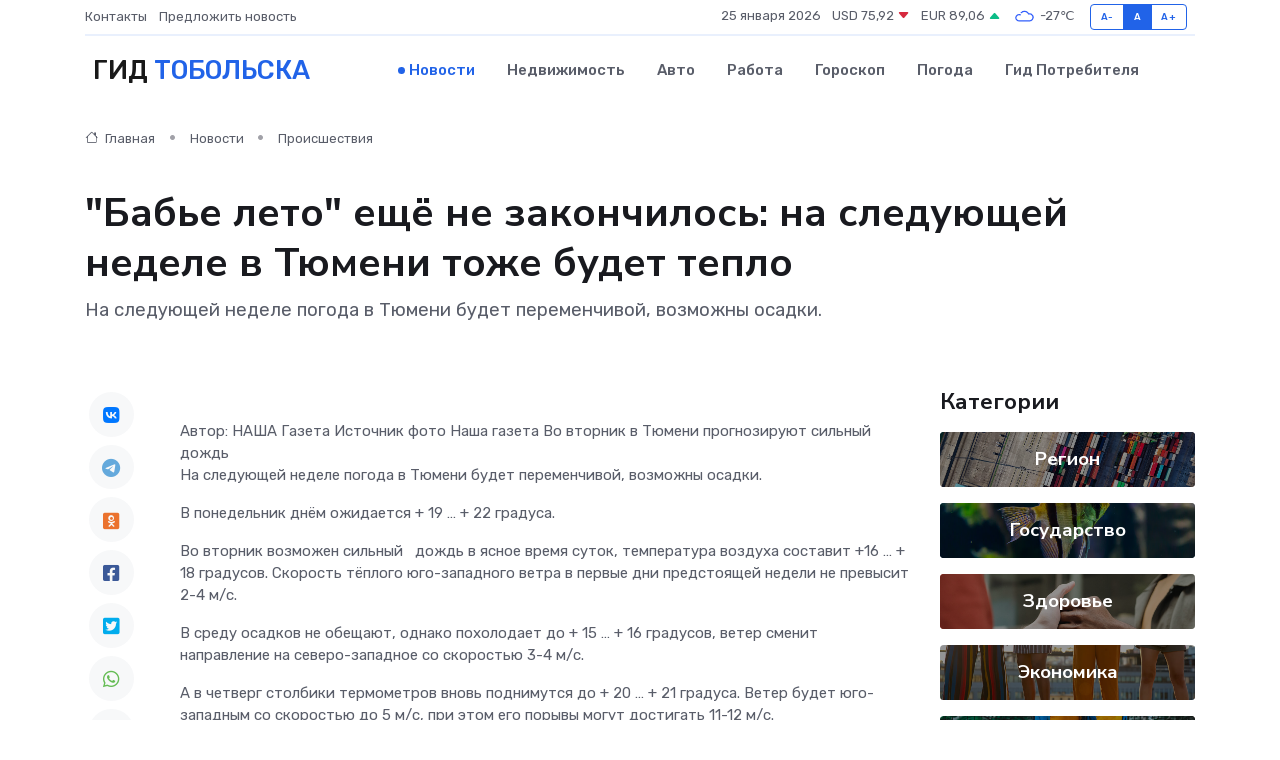

--- FILE ---
content_type: text/html; charset=UTF-8
request_url: https://protobolsk.ru/news/proisshestviya/quot-babe-leto-quot-esche-ne-zakonchilos-na-sleduyuschey-nedele-v-tyumeni-tozhe-budet-teplo.htm
body_size: 9076
content:
<!DOCTYPE html>
<html lang="ru">
<head>
	<meta charset="utf-8">
	<meta name="csrf-token" content="EanJZ0ENezqOF5UzLzVA6eJN8BeksFDD1tgh4nOK">
    <meta http-equiv="X-UA-Compatible" content="IE=edge">
    <meta name="viewport" content="width=device-width, initial-scale=1">
    <title>&quot;Бабье лето&quot; ещё не закончилось: на следующей неделе в Тюмени тоже будет тепло - новости Тобольска</title>
    <meta name="description" property="description" content="На следующей неделе погода в Тюмени будет переменчивой, возможны осадки.">
    
    <meta property="fb:pages" content="105958871990207" />
    <link rel="shortcut icon" type="image/x-icon" href="https://protobolsk.ru/favicon.svg">
    <link rel="canonical" href="https://protobolsk.ru/news/proisshestviya/quot-babe-leto-quot-esche-ne-zakonchilos-na-sleduyuschey-nedele-v-tyumeni-tozhe-budet-teplo.htm">
    <link rel="preconnect" href="https://fonts.gstatic.com">
    <link rel="dns-prefetch" href="https://fonts.googleapis.com">
    <link rel="dns-prefetch" href="https://pagead2.googlesyndication.com">
    <link rel="dns-prefetch" href="https://res.cloudinary.com">
    <link href="https://fonts.googleapis.com/css2?family=Nunito+Sans:wght@400;700&family=Rubik:wght@400;500;700&display=swap" rel="stylesheet">
    <link rel="stylesheet" type="text/css" href="https://protobolsk.ru/assets/font-awesome/css/all.min.css">
    <link rel="stylesheet" type="text/css" href="https://protobolsk.ru/assets/bootstrap-icons/bootstrap-icons.css">
    <link rel="stylesheet" type="text/css" href="https://protobolsk.ru/assets/tiny-slider/tiny-slider.css">
    <link rel="stylesheet" type="text/css" href="https://protobolsk.ru/assets/glightbox/css/glightbox.min.css">
    <link rel="stylesheet" type="text/css" href="https://protobolsk.ru/assets/plyr/plyr.css">
    <link id="style-switch" rel="stylesheet" type="text/css" href="https://protobolsk.ru/assets/css/style.css">
    <link rel="stylesheet" type="text/css" href="https://protobolsk.ru/assets/css/style2.css">

    <meta name="twitter:card" content="summary">
    <meta name="twitter:site" content="@mysite">
    <meta name="twitter:title" content="&quot;Бабье лето&quot; ещё не закончилось: на следующей неделе в Тюмени тоже будет тепло - новости Тобольска">
    <meta name="twitter:description" content="На следующей неделе погода в Тюмени будет переменчивой, возможны осадки.">
    <meta name="twitter:creator" content="@mysite">
    <meta name="twitter:image:src" content="https://protobolsk.ru/images/logo.gif">
    <meta name="twitter:domain" content="protobolsk.ru">
    <meta name="twitter:card" content="summary_large_image" /><meta name="twitter:image" content="https://protobolsk.ru/images/logo.gif">

    <meta property="og:url" content="http://protobolsk.ru/news/proisshestviya/quot-babe-leto-quot-esche-ne-zakonchilos-na-sleduyuschey-nedele-v-tyumeni-tozhe-budet-teplo.htm">
    <meta property="og:title" content="&quot;Бабье лето&quot; ещё не закончилось: на следующей неделе в Тюмени тоже будет тепло - новости Тобольска">
    <meta property="og:description" content="На следующей неделе погода в Тюмени будет переменчивой, возможны осадки.">
    <meta property="og:type" content="website">
    <meta property="og:image" content="https://protobolsk.ru/images/logo.gif">
    <meta property="og:locale" content="ru_RU">
    <meta property="og:site_name" content="Гид Тобольска">
    

    <link rel="image_src" href="https://protobolsk.ru/images/logo.gif" />

    <link rel="alternate" type="application/rss+xml" href="https://protobolsk.ru/feed" title="Тобольск: гид, новости, афиша">
        <script async src="https://pagead2.googlesyndication.com/pagead/js/adsbygoogle.js"></script>
    <script>
        (adsbygoogle = window.adsbygoogle || []).push({
            google_ad_client: "ca-pub-0899253526956684",
            enable_page_level_ads: true
        });
    </script>
        
    
    
    
    <script>if (window.top !== window.self) window.top.location.replace(window.self.location.href);</script>
    <script>if(self != top) { top.location=document.location;}</script>

<!-- Google tag (gtag.js) -->
<script async src="https://www.googletagmanager.com/gtag/js?id=G-71VQP5FD0J"></script>
<script>
  window.dataLayer = window.dataLayer || [];
  function gtag(){dataLayer.push(arguments);}
  gtag('js', new Date());

  gtag('config', 'G-71VQP5FD0J');
</script>
</head>
<body>
<script type="text/javascript" > (function(m,e,t,r,i,k,a){m[i]=m[i]||function(){(m[i].a=m[i].a||[]).push(arguments)}; m[i].l=1*new Date();k=e.createElement(t),a=e.getElementsByTagName(t)[0],k.async=1,k.src=r,a.parentNode.insertBefore(k,a)}) (window, document, "script", "https://mc.yandex.ru/metrika/tag.js", "ym"); ym(54007897, "init", {}); ym(86840228, "init", { clickmap:true, trackLinks:true, accurateTrackBounce:true, webvisor:true });</script> <noscript><div><img src="https://mc.yandex.ru/watch/54007897" style="position:absolute; left:-9999px;" alt="" /><img src="https://mc.yandex.ru/watch/86840228" style="position:absolute; left:-9999px;" alt="" /></div></noscript>
<script type="text/javascript">
    new Image().src = "//counter.yadro.ru/hit?r"+escape(document.referrer)+((typeof(screen)=="undefined")?"":";s"+screen.width+"*"+screen.height+"*"+(screen.colorDepth?screen.colorDepth:screen.pixelDepth))+";u"+escape(document.URL)+";h"+escape(document.title.substring(0,150))+";"+Math.random();
</script>
<!-- Rating@Mail.ru counter -->
<script type="text/javascript">
var _tmr = window._tmr || (window._tmr = []);
_tmr.push({id: "3138453", type: "pageView", start: (new Date()).getTime()});
(function (d, w, id) {
  if (d.getElementById(id)) return;
  var ts = d.createElement("script"); ts.type = "text/javascript"; ts.async = true; ts.id = id;
  ts.src = "https://top-fwz1.mail.ru/js/code.js";
  var f = function () {var s = d.getElementsByTagName("script")[0]; s.parentNode.insertBefore(ts, s);};
  if (w.opera == "[object Opera]") { d.addEventListener("DOMContentLoaded", f, false); } else { f(); }
})(document, window, "topmailru-code");
</script><noscript><div>
<img src="https://top-fwz1.mail.ru/counter?id=3138453;js=na" style="border:0;position:absolute;left:-9999px;" alt="Top.Mail.Ru" />
</div></noscript>
<!-- //Rating@Mail.ru counter -->

<header class="navbar-light navbar-sticky header-static">
    <div class="navbar-top d-none d-lg-block small">
        <div class="container">
            <div class="d-md-flex justify-content-between align-items-center my-1">
                <!-- Top bar left -->
                <ul class="nav">
                    <li class="nav-item">
                        <a class="nav-link ps-0" href="https://protobolsk.ru/contacts">Контакты</a>
                    </li>
                    <li class="nav-item">
                        <a class="nav-link ps-0" href="https://protobolsk.ru/sendnews">Предложить новость</a>
                    </li>
                    
                </ul>
                <!-- Top bar right -->
                <div class="d-flex align-items-center">
                    
                    <ul class="list-inline mb-0 text-center text-sm-end me-3">
						<li class="list-inline-item">
							<span>25 января 2026</span>
						</li>
                        <li class="list-inline-item">
                            <a class="nav-link px-0" href="https://protobolsk.ru/currency">
                                <span>USD 75,92 <i class="bi bi-caret-down-fill text-danger"></i></span>
                            </a>
						</li>
                        <li class="list-inline-item">
                            <a class="nav-link px-0" href="https://protobolsk.ru/currency">
                                <span>EUR 89,06 <i class="bi bi-caret-up-fill text-success"></i></span>
                            </a>
						</li>
						<li class="list-inline-item">
                            <a class="nav-link px-0" href="https://protobolsk.ru/pogoda">
                                <svg xmlns="http://www.w3.org/2000/svg" width="25" height="25" viewBox="0 0 30 30"><path fill="#315EFB" fill-rule="evenodd" d="M25.036 13.066a4.948 4.948 0 0 1 0 5.868A4.99 4.99 0 0 1 20.99 21H8.507a4.49 4.49 0 0 1-3.64-1.86 4.458 4.458 0 0 1 0-5.281A4.491 4.491 0 0 1 8.506 12c.686 0 1.37.159 1.996.473a.5.5 0 0 1 .16.766l-.33.399a.502.502 0 0 1-.598.132 2.976 2.976 0 0 0-3.346.608 3.007 3.007 0 0 0 .334 4.532c.527.396 1.177.59 1.836.59H20.94a3.54 3.54 0 0 0 2.163-.711 3.497 3.497 0 0 0 1.358-3.206 3.45 3.45 0 0 0-.706-1.727A3.486 3.486 0 0 0 20.99 12.5c-.07 0-.138.016-.208.02-.328.02-.645.085-.947.192a.496.496 0 0 1-.63-.287 4.637 4.637 0 0 0-.445-.874 4.495 4.495 0 0 0-.584-.733A4.461 4.461 0 0 0 14.998 9.5a4.46 4.46 0 0 0-3.177 1.318 2.326 2.326 0 0 0-.135.147.5.5 0 0 1-.592.131 5.78 5.78 0 0 0-.453-.19.5.5 0 0 1-.21-.79A5.97 5.97 0 0 1 14.998 8a5.97 5.97 0 0 1 4.237 1.757c.398.399.704.85.966 1.319.262-.042.525-.076.79-.076a4.99 4.99 0 0 1 4.045 2.066zM0 0v30V0zm30 0v30V0z"></path></svg>
                                <span>-27&#8451;</span>
                            </a>
						</li>
					</ul>

                    <!-- Font size accessibility START -->
                    <div class="btn-group me-2" role="group" aria-label="font size changer">
                        <input type="radio" class="btn-check" name="fntradio" id="font-sm">
                        <label class="btn btn-xs btn-outline-primary mb-0" for="font-sm">A-</label>

                        <input type="radio" class="btn-check" name="fntradio" id="font-default" checked>
                        <label class="btn btn-xs btn-outline-primary mb-0" for="font-default">A</label>

                        <input type="radio" class="btn-check" name="fntradio" id="font-lg">
                        <label class="btn btn-xs btn-outline-primary mb-0" for="font-lg">A+</label>
                    </div>

                    
                </div>
            </div>
            <!-- Divider -->
            <div class="border-bottom border-2 border-primary opacity-1"></div>
        </div>
    </div>

    <!-- Logo Nav START -->
    <nav class="navbar navbar-expand-lg">
        <div class="container">
            <!-- Logo START -->
            <a class="navbar-brand" href="https://protobolsk.ru" style="text-align: end;">
                
                			<span class="ms-2 fs-3 text-uppercase fw-normal">Гид <span style="color: #2163e8;">Тобольска</span></span>
                            </a>
            <!-- Logo END -->

            <!-- Responsive navbar toggler -->
            <button class="navbar-toggler ms-auto" type="button" data-bs-toggle="collapse"
                data-bs-target="#navbarCollapse" aria-controls="navbarCollapse" aria-expanded="false"
                aria-label="Toggle navigation">
                <span class="text-body h6 d-none d-sm-inline-block">Menu</span>
                <span class="navbar-toggler-icon"></span>
            </button>

            <!-- Main navbar START -->
            <div class="collapse navbar-collapse" id="navbarCollapse">
                <ul class="navbar-nav navbar-nav-scroll mx-auto">
                                        <li class="nav-item"> <a class="nav-link active" href="https://protobolsk.ru/news">Новости</a></li>
                                        <li class="nav-item"> <a class="nav-link" href="https://protobolsk.ru/realty">Недвижимость</a></li>
                                        <li class="nav-item"> <a class="nav-link" href="https://protobolsk.ru/auto">Авто</a></li>
                                        <li class="nav-item"> <a class="nav-link" href="https://protobolsk.ru/job">Работа</a></li>
                                        <li class="nav-item"> <a class="nav-link" href="https://protobolsk.ru/horoscope">Гороскоп</a></li>
                                        <li class="nav-item"> <a class="nav-link" href="https://protobolsk.ru/pogoda">Погода</a></li>
                                        <li class="nav-item"> <a class="nav-link" href="https://protobolsk.ru/poleznoe">Гид потребителя</a></li>
                                    </ul>
            </div>
            <!-- Main navbar END -->

            
        </div>
    </nav>
    <!-- Logo Nav END -->
</header>
    <main>
        <!-- =======================
                Main content START -->
        <section class="pt-3 pb-lg-5">
            <div class="container" data-sticky-container>
                <div class="row">
                    <!-- Main Post START -->
                    <div class="col-lg-9">
                        <!-- Categorie Detail START -->
                        <div class="mb-4">
							<nav aria-label="breadcrumb" itemscope itemtype="http://schema.org/BreadcrumbList">
								<ol class="breadcrumb breadcrumb-dots">
									<li class="breadcrumb-item" itemprop="itemListElement" itemscope itemtype="http://schema.org/ListItem">
										<meta itemprop="name" content="Гид Тобольска">
										<meta itemprop="position" content="1">
										<meta itemprop="item" content="https://protobolsk.ru">
										<a itemprop="url" href="https://protobolsk.ru">
										<i class="bi bi-house me-1"></i> Главная
										</a>
									</li>
									<li class="breadcrumb-item" itemprop="itemListElement" itemscope itemtype="http://schema.org/ListItem">
										<meta itemprop="name" content="Новости">
										<meta itemprop="position" content="2">
										<meta itemprop="item" content="https://protobolsk.ru/news">
										<a itemprop="url" href="https://protobolsk.ru/news"> Новости</a>
									</li>
									<li class="breadcrumb-item" aria-current="page" itemprop="itemListElement" itemscope itemtype="http://schema.org/ListItem">
										<meta itemprop="name" content="Происшествия">
										<meta itemprop="position" content="3">
										<meta itemprop="item" content="https://protobolsk.ru/news/proisshestviya">
										<a itemprop="url" href="https://protobolsk.ru/news/proisshestviya"> Происшествия</a>
									</li>
									<li aria-current="page" itemprop="itemListElement" itemscope itemtype="http://schema.org/ListItem">
									<meta itemprop="name" content="&quot;Бабье лето&quot; ещё не закончилось: на следующей неделе в Тюмени тоже будет тепло">
									<meta itemprop="position" content="4" />
									<meta itemprop="item" content="https://protobolsk.ru/news/proisshestviya/quot-babe-leto-quot-esche-ne-zakonchilos-na-sleduyuschey-nedele-v-tyumeni-tozhe-budet-teplo.htm">
									</li>
								</ol>
							</nav>
						
                        </div>
                    </div>
                </div>
                <div class="row align-items-center">
                                                        <!-- Content -->
                    <div class="col-md-12 mt-4 mt-md-0">
                                            <h1 class="display-6">&quot;Бабье лето&quot; ещё не закончилось: на следующей неделе в Тюмени тоже будет тепло</h1>
                        <p class="lead">На следующей неделе погода в Тюмени будет переменчивой, возможны осадки.</p>
                    </div>
				                                    </div>
            </div>
        </section>
        <!-- =======================
        Main START -->
        <section class="pt-0">
            <div class="container position-relative" data-sticky-container>
                <div class="row">
                    <!-- Left sidebar START -->
                    <div class="col-md-1">
                        <div class="text-start text-lg-center mb-5" data-sticky data-margin-top="80" data-sticky-for="767">
                            <style>
                                .fa-vk::before {
                                    color: #07f;
                                }
                                .fa-telegram::before {
                                    color: #64a9dc;
                                }
                                .fa-facebook-square::before {
                                    color: #3b5998;
                                }
                                .fa-odnoklassniki-square::before {
                                    color: #eb722e;
                                }
                                .fa-twitter-square::before {
                                    color: #00aced;
                                }
                                .fa-whatsapp::before {
                                    color: #65bc54;
                                }
                                .fa-viber::before {
                                    color: #7b519d;
                                }
                                .fa-moimir svg {
                                    background-color: #168de2;
                                    height: 18px;
                                    width: 18px;
                                    background-size: 18px 18px;
                                    border-radius: 4px;
                                    margin-bottom: 2px;
                                }
                            </style>
                            <ul class="nav text-white-force">
                                <li class="nav-item">
                                    <a class="nav-link icon-md rounded-circle m-1 p-0 fs-5 bg-light" href="https://vk.com/share.php?url=https://protobolsk.ru/news/proisshestviya/quot-babe-leto-quot-esche-ne-zakonchilos-na-sleduyuschey-nedele-v-tyumeni-tozhe-budet-teplo.htm&title=&amp;quot;Бабье лето&amp;quot; ещё не закончилось: на следующей неделе в Тюмени тоже будет тепло - новости Тобольска&utm_source=share" rel="nofollow" target="_blank">
                                        <i class="fab fa-vk align-middle text-body"></i>
                                    </a>
                                </li>
                                <li class="nav-item">
                                    <a class="nav-link icon-md rounded-circle m-1 p-0 fs-5 bg-light" href="https://t.me/share/url?url=https://protobolsk.ru/news/proisshestviya/quot-babe-leto-quot-esche-ne-zakonchilos-na-sleduyuschey-nedele-v-tyumeni-tozhe-budet-teplo.htm&text=&amp;quot;Бабье лето&amp;quot; ещё не закончилось: на следующей неделе в Тюмени тоже будет тепло - новости Тобольска&utm_source=share" rel="nofollow" target="_blank">
                                        <i class="fab fa-telegram align-middle text-body"></i>
                                    </a>
                                </li>
                                <li class="nav-item">
                                    <a class="nav-link icon-md rounded-circle m-1 p-0 fs-5 bg-light" href="https://connect.ok.ru/offer?url=https://protobolsk.ru/news/proisshestviya/quot-babe-leto-quot-esche-ne-zakonchilos-na-sleduyuschey-nedele-v-tyumeni-tozhe-budet-teplo.htm&title=&amp;quot;Бабье лето&amp;quot; ещё не закончилось: на следующей неделе в Тюмени тоже будет тепло - новости Тобольска&utm_source=share" rel="nofollow" target="_blank">
                                        <i class="fab fa-odnoklassniki-square align-middle text-body"></i>
                                    </a>
                                </li>
                                <li class="nav-item">
                                    <a class="nav-link icon-md rounded-circle m-1 p-0 fs-5 bg-light" href="https://www.facebook.com/sharer.php?src=sp&u=https://protobolsk.ru/news/proisshestviya/quot-babe-leto-quot-esche-ne-zakonchilos-na-sleduyuschey-nedele-v-tyumeni-tozhe-budet-teplo.htm&title=&amp;quot;Бабье лето&amp;quot; ещё не закончилось: на следующей неделе в Тюмени тоже будет тепло - новости Тобольска&utm_source=share" rel="nofollow" target="_blank">
                                        <i class="fab fa-facebook-square align-middle text-body"></i>
                                    </a>
                                </li>
                                <li class="nav-item">
                                    <a class="nav-link icon-md rounded-circle m-1 p-0 fs-5 bg-light" href="https://twitter.com/intent/tweet?text=&amp;quot;Бабье лето&amp;quot; ещё не закончилось: на следующей неделе в Тюмени тоже будет тепло - новости Тобольска&url=https://protobolsk.ru/news/proisshestviya/quot-babe-leto-quot-esche-ne-zakonchilos-na-sleduyuschey-nedele-v-tyumeni-tozhe-budet-teplo.htm&utm_source=share" rel="nofollow" target="_blank">
                                        <i class="fab fa-twitter-square align-middle text-body"></i>
                                    </a>
                                </li>
                                <li class="nav-item">
                                    <a class="nav-link icon-md rounded-circle m-1 p-0 fs-5 bg-light" href="https://api.whatsapp.com/send?text=&amp;quot;Бабье лето&amp;quot; ещё не закончилось: на следующей неделе в Тюмени тоже будет тепло - новости Тобольска https://protobolsk.ru/news/proisshestviya/quot-babe-leto-quot-esche-ne-zakonchilos-na-sleduyuschey-nedele-v-tyumeni-tozhe-budet-teplo.htm&utm_source=share" rel="nofollow" target="_blank">
                                        <i class="fab fa-whatsapp align-middle text-body"></i>
                                    </a>
                                </li>
                                <li class="nav-item">
                                    <a class="nav-link icon-md rounded-circle m-1 p-0 fs-5 bg-light" href="viber://forward?text=&amp;quot;Бабье лето&amp;quot; ещё не закончилось: на следующей неделе в Тюмени тоже будет тепло - новости Тобольска https://protobolsk.ru/news/proisshestviya/quot-babe-leto-quot-esche-ne-zakonchilos-na-sleduyuschey-nedele-v-tyumeni-tozhe-budet-teplo.htm&utm_source=share" rel="nofollow" target="_blank">
                                        <i class="fab fa-viber align-middle text-body"></i>
                                    </a>
                                </li>
                                <li class="nav-item">
                                    <a class="nav-link icon-md rounded-circle m-1 p-0 fs-5 bg-light" href="https://connect.mail.ru/share?url=https://protobolsk.ru/news/proisshestviya/quot-babe-leto-quot-esche-ne-zakonchilos-na-sleduyuschey-nedele-v-tyumeni-tozhe-budet-teplo.htm&title=&amp;quot;Бабье лето&amp;quot; ещё не закончилось: на следующей неделе в Тюмени тоже будет тепло - новости Тобольска&utm_source=share" rel="nofollow" target="_blank">
                                        <i class="fab fa-moimir align-middle text-body"><svg viewBox='0 0 24 24' xmlns='http://www.w3.org/2000/svg'><path d='M8.889 9.667a1.333 1.333 0 100-2.667 1.333 1.333 0 000 2.667zm6.222 0a1.333 1.333 0 100-2.667 1.333 1.333 0 000 2.667zm4.77 6.108l-1.802-3.028a.879.879 0 00-1.188-.307.843.843 0 00-.313 1.166l.214.36a6.71 6.71 0 01-4.795 1.996 6.711 6.711 0 01-4.792-1.992l.217-.364a.844.844 0 00-.313-1.166.878.878 0 00-1.189.307l-1.8 3.028a.844.844 0 00.312 1.166.88.88 0 001.189-.307l.683-1.147a8.466 8.466 0 005.694 2.18 8.463 8.463 0 005.698-2.184l.685 1.151a.873.873 0 001.189.307.844.844 0 00.312-1.166z' fill='#FFF' fill-rule='evenodd'/></svg></i>
                                    </a>
                                </li>
                                
                            </ul>
                        </div>
                    </div>
                    <!-- Left sidebar END -->

                    <!-- Main Content START -->
                    <div class="col-md-10 col-lg-8 mb-5">
                        <div class="mb-4">
                                                    </div>
                        <div itemscope itemtype="http://schema.org/NewsArticle">
                            <meta itemprop="headline" content="&quot;Бабье лето&quot; ещё не закончилось: на следующей неделе в Тюмени тоже будет тепло">
                            <meta itemprop="identifier" content="https://protobolsk.ru/8398433">
                            <span itemprop="articleBody">Автор: НАША Газета

Источник фото

Наша газета

Во вторник в Тюмени прогнозируют сильный дождь

<p> На следующей неделе погода в Тюмени будет переменчивой, возможны осадки. </p> <p> В понедельник днём ожидается + 19 … + 22 градуса. </p> <p> Во вторник возможен сильный &nbsp; дождь в ясное время суток, температура воздуха составит +16 … + 18 градусов. Скорость тёплого юго-западного ветра в первые дни предстоящей недели не превысит 2-4 м/с. </p> <p> В среду осадков не обещают, однако похолодает до + 15 … + 16 градусов, ветер сменит направление на северо-западное со скоростью 3-4 м/с. </p> <p> А в четверг столбики термометров вновь поднимутся до + 20 … + 21 градуса. Ветер будет юго-западным со скоростью до 5 м/с, при этом его порывы могут достигать 11-12 м/с. </p> <p> В пятницу тоже ожидается сильный ветер с порывами до 12 м/с, при этом он сменит направление на северное. Таким он и остаётся на выходных. </p> <p> Правда, в воскресенье потеплеет до + 19 градусов, хотя ещё в субботу столбики термометров не поднимутся выше + 13 градусов в ясное время суток. </p></span>
                        </div>
                                                                        <div><a href="https://ng72.ru/news/81224" target="_blank" rel="author">Источник</a></div>
                                                                        <div class="col-12 mt-3"><a href="https://protobolsk.ru/sendnews">Предложить новость</a></div>
                        <div class="col-12 mt-5">
                            <h2 class="my-3">Последние новости</h2>
                            <div class="row gy-4">
                                <!-- Card item START -->
<div class="col-sm-6">
    <div class="card" itemscope="" itemtype="http://schema.org/BlogPosting">
        <!-- Card img -->
        <div class="position-relative">
                        <img class="card-img" src="https://res.cloudinary.com/dsmq1bequ/image/upload/c_fill,w_420,h_315,q_auto,g_face/hduomuqijon9fuxxe1fi" alt="ЖБИ в городе: 10 вещей вокруг нас, которые сделаны из железобетона (и мы не замечаем)" itemprop="image">
                    </div>
        <div class="card-body px-0 pt-3" itemprop="name">
            <h4 class="card-title" itemprop="headline"><a href="https://protobolsk.ru/news/ekonomika/zhbi-v-gorode-10-veschey-vokrug-nas-kotorye-sdelany-iz-zhelezobetona-i-my-ne-zamechaem.htm"
                    class="btn-link text-reset fw-bold" itemprop="url">ЖБИ в городе: 10 вещей вокруг нас, которые сделаны из железобетона (и мы не замечаем)</a></h4>
            <p class="card-text" itemprop="articleBody">Железобетонные изделия — это невидимые герои городской среды. Они везде: мы их не замечаем, но без них всё бы развалилось.</p>
        </div>
        <meta itemprop="author" content="Редактор"/>
        <meta itemscope itemprop="mainEntityOfPage" itemType="https://schema.org/WebPage" itemid="https://protobolsk.ru/news/ekonomika/zhbi-v-gorode-10-veschey-vokrug-nas-kotorye-sdelany-iz-zhelezobetona-i-my-ne-zamechaem.htm"/>
        <meta itemprop="dateModified" content="2025-07-12"/>
        <meta itemprop="datePublished" content="2025-07-12"/>
    </div>
</div>
<!-- Card item END -->
<!-- Card item START -->
<div class="col-sm-6">
    <div class="card" itemscope="" itemtype="http://schema.org/BlogPosting">
        <!-- Card img -->
        <div class="position-relative">
                        <img class="card-img" src="https://res.cloudinary.com/dsmq1bequ/image/upload/c_fill,w_420,h_315,q_auto,g_face/jixkcvizrrclrlbtee8h" alt="Почему профилактика дешевле, чем капитальный ремонт?" itemprop="image">
                    </div>
        <div class="card-body px-0 pt-3" itemprop="name">
            <h4 class="card-title" itemprop="headline"><a href="https://protobolsk.ru/news/ekonomika/pochemu-profilaktika-deshevle-chem-kapitalnyy-remont.htm"
                    class="btn-link text-reset fw-bold" itemprop="url">Почему профилактика дешевле, чем капитальный ремонт?</a></h4>
            <p class="card-text" itemprop="articleBody">Разбираем, как регулярное обслуживание оборудования экономит деньги, время и нервы, а не уводит ресурсы в никуда.</p>
        </div>
        <meta itemprop="author" content="Редактор"/>
        <meta itemscope itemprop="mainEntityOfPage" itemType="https://schema.org/WebPage" itemid="https://protobolsk.ru/news/ekonomika/pochemu-profilaktika-deshevle-chem-kapitalnyy-remont.htm"/>
        <meta itemprop="dateModified" content="2025-05-04"/>
        <meta itemprop="datePublished" content="2025-05-04"/>
    </div>
</div>
<!-- Card item END -->
<!-- Card item START -->
<div class="col-sm-6">
    <div class="card" itemscope="" itemtype="http://schema.org/BlogPosting">
        <!-- Card img -->
        <div class="position-relative">
                        <img class="card-img" src="https://res.cloudinary.com/dsmq1bequ/image/upload/c_fill,w_420,h_315,q_auto,g_face/qx1mfxv8bxgnfbn5fyvc" alt="Тюменцам предоставили пошаговую инструкцию по весеннему уходу за клубникой" itemprop="image">
                    </div>
        <div class="card-body px-0 pt-3" itemprop="name">
            <h4 class="card-title" itemprop="headline"><a href="https://protobolsk.ru/news/region/tyumencam-predostavili-poshagovuyu-instrukciyu-po-vesennemu-uhodu-za-klubnikoy.htm"
                    class="btn-link text-reset fw-bold" itemprop="url">Тюменцам предоставили пошаговую инструкцию по весеннему уходу за клубникой</a></h4>
            <p class="card-text" itemprop="articleBody">Публикуем советы специалистов Россельхозцентра по региону

Тюменцам предоставили пошаговую инструкцию по весеннему уходу за клубникой.</p>
        </div>
        <meta itemprop="author" content="Редактор"/>
        <meta itemscope itemprop="mainEntityOfPage" itemType="https://schema.org/WebPage" itemid="https://protobolsk.ru/news/region/tyumencam-predostavili-poshagovuyu-instrukciyu-po-vesennemu-uhodu-za-klubnikoy.htm"/>
        <meta itemprop="dateModified" content="2025-04-06"/>
        <meta itemprop="datePublished" content="2025-04-06"/>
    </div>
</div>
<!-- Card item END -->
<!-- Card item START -->
<div class="col-sm-6">
    <div class="card" itemscope="" itemtype="http://schema.org/BlogPosting">
        <!-- Card img -->
        <div class="position-relative">
            <img class="card-img" src="https://res.cloudinary.com/dzttx7cpc/image/upload/c_fill,w_420,h_315,q_auto,g_face/r7veu3ey8cqaawwwsw5m" alt="Пошаговое руководство: как грамотно оформить первый микрозайм" itemprop="image">
        </div>
        <div class="card-body px-0 pt-3" itemprop="name">
            <h4 class="card-title" itemprop="headline"><a href="https://simferopol-gid.ru/news/ekonomika/poshagovoe-rukovodstvo-kak-gramotno-oformit-pervyy-mikrozaym.htm" class="btn-link text-reset fw-bold" itemprop="url">Пошаговое руководство: как грамотно оформить первый микрозайм</a></h4>
            <p class="card-text" itemprop="articleBody">Как взять кредит с умом и не пожалеть об этом спустя пару месяцев</p>
        </div>
        <meta itemprop="author" content="Редактор"/>
        <meta itemscope itemprop="mainEntityOfPage" itemType="https://schema.org/WebPage" itemid="https://simferopol-gid.ru/news/ekonomika/poshagovoe-rukovodstvo-kak-gramotno-oformit-pervyy-mikrozaym.htm"/>
        <meta itemprop="dateModified" content="2026-01-25"/>
        <meta itemprop="datePublished" content="2026-01-25"/>
    </div>
</div>
<!-- Card item END -->
                            </div>
                        </div>
						<div class="col-12 bg-primary bg-opacity-10 p-2 mt-3 rounded">
							Здесь вы можете узнать о лучших предложениях и выгодных условиях, чтобы <a href="https://nevinnomyssk-gid.ru/realty">купить квартиру в Невинномысске</a>
						</div>
                        <!-- Comments START -->
                        <div class="mt-5">
                            <h3>Комментарии (0)</h3>
                        </div>
                        <!-- Comments END -->
                        <!-- Reply START -->
                        <div>
                            <h3>Добавить комментарий</h3>
                            <small>Ваш email не публикуется. Обязательные поля отмечены *</small>
                            <form class="row g-3 mt-2">
                                <div class="col-md-6">
                                    <label class="form-label">Имя *</label>
                                    <input type="text" class="form-control" aria-label="First name">
                                </div>
                                <div class="col-md-6">
                                    <label class="form-label">Email *</label>
                                    <input type="email" class="form-control">
                                </div>
                                <div class="col-12">
                                    <label class="form-label">Текст комментария *</label>
                                    <textarea class="form-control" rows="3"></textarea>
                                </div>
                                <div class="col-12">
                                    <button type="submit" class="btn btn-primary">Оставить комментарий</button>
                                </div>
                            </form>
                        </div>
                        <!-- Reply END -->
                    </div>
                    <!-- Main Content END -->
                    <!-- Right sidebar START -->
                    <div class="col-lg-3 d-none d-lg-block">
                        <div data-sticky data-margin-top="80" data-sticky-for="991">
                            <!-- Categories -->
                            <div>
                                <h4 class="mb-3">Категории</h4>
                                                                    <!-- Category item -->
                                    <div class="text-center mb-3 card-bg-scale position-relative overflow-hidden rounded"
                                        style="background-image:url(https://protobolsk.ru/assets/images/blog/4by3/05.jpg); background-position: center left; background-size: cover;">
                                        <div class="bg-dark-overlay-4 p-3">
                                            <a href="https://protobolsk.ru/news/region"
                                                class="stretched-link btn-link fw-bold text-white h5">Регион</a>
                                        </div>
                                    </div>
                                                                    <!-- Category item -->
                                    <div class="text-center mb-3 card-bg-scale position-relative overflow-hidden rounded"
                                        style="background-image:url(https://protobolsk.ru/assets/images/blog/4by3/06.jpg); background-position: center left; background-size: cover;">
                                        <div class="bg-dark-overlay-4 p-3">
                                            <a href="https://protobolsk.ru/news/gosudarstvo"
                                                class="stretched-link btn-link fw-bold text-white h5">Государство</a>
                                        </div>
                                    </div>
                                                                    <!-- Category item -->
                                    <div class="text-center mb-3 card-bg-scale position-relative overflow-hidden rounded"
                                        style="background-image:url(https://protobolsk.ru/assets/images/blog/4by3/09.jpg); background-position: center left; background-size: cover;">
                                        <div class="bg-dark-overlay-4 p-3">
                                            <a href="https://protobolsk.ru/news/zdorove"
                                                class="stretched-link btn-link fw-bold text-white h5">Здоровье</a>
                                        </div>
                                    </div>
                                                                    <!-- Category item -->
                                    <div class="text-center mb-3 card-bg-scale position-relative overflow-hidden rounded"
                                        style="background-image:url(https://protobolsk.ru/assets/images/blog/4by3/07.jpg); background-position: center left; background-size: cover;">
                                        <div class="bg-dark-overlay-4 p-3">
                                            <a href="https://protobolsk.ru/news/ekonomika"
                                                class="stretched-link btn-link fw-bold text-white h5">Экономика</a>
                                        </div>
                                    </div>
                                                                    <!-- Category item -->
                                    <div class="text-center mb-3 card-bg-scale position-relative overflow-hidden rounded"
                                        style="background-image:url(https://protobolsk.ru/assets/images/blog/4by3/03.jpg); background-position: center left; background-size: cover;">
                                        <div class="bg-dark-overlay-4 p-3">
                                            <a href="https://protobolsk.ru/news/politika"
                                                class="stretched-link btn-link fw-bold text-white h5">Политика</a>
                                        </div>
                                    </div>
                                                                    <!-- Category item -->
                                    <div class="text-center mb-3 card-bg-scale position-relative overflow-hidden rounded"
                                        style="background-image:url(https://protobolsk.ru/assets/images/blog/4by3/04.jpg); background-position: center left; background-size: cover;">
                                        <div class="bg-dark-overlay-4 p-3">
                                            <a href="https://protobolsk.ru/news/nauka-i-obrazovanie"
                                                class="stretched-link btn-link fw-bold text-white h5">Наука и Образование</a>
                                        </div>
                                    </div>
                                                                    <!-- Category item -->
                                    <div class="text-center mb-3 card-bg-scale position-relative overflow-hidden rounded"
                                        style="background-image:url(https://protobolsk.ru/assets/images/blog/4by3/05.jpg); background-position: center left; background-size: cover;">
                                        <div class="bg-dark-overlay-4 p-3">
                                            <a href="https://protobolsk.ru/news/proisshestviya"
                                                class="stretched-link btn-link fw-bold text-white h5">Происшествия</a>
                                        </div>
                                    </div>
                                                                    <!-- Category item -->
                                    <div class="text-center mb-3 card-bg-scale position-relative overflow-hidden rounded"
                                        style="background-image:url(https://protobolsk.ru/assets/images/blog/4by3/07.jpg); background-position: center left; background-size: cover;">
                                        <div class="bg-dark-overlay-4 p-3">
                                            <a href="https://protobolsk.ru/news/religiya"
                                                class="stretched-link btn-link fw-bold text-white h5">Религия</a>
                                        </div>
                                    </div>
                                                                    <!-- Category item -->
                                    <div class="text-center mb-3 card-bg-scale position-relative overflow-hidden rounded"
                                        style="background-image:url(https://protobolsk.ru/assets/images/blog/4by3/05.jpg); background-position: center left; background-size: cover;">
                                        <div class="bg-dark-overlay-4 p-3">
                                            <a href="https://protobolsk.ru/news/kultura"
                                                class="stretched-link btn-link fw-bold text-white h5">Культура</a>
                                        </div>
                                    </div>
                                                                    <!-- Category item -->
                                    <div class="text-center mb-3 card-bg-scale position-relative overflow-hidden rounded"
                                        style="background-image:url(https://protobolsk.ru/assets/images/blog/4by3/05.jpg); background-position: center left; background-size: cover;">
                                        <div class="bg-dark-overlay-4 p-3">
                                            <a href="https://protobolsk.ru/news/sport"
                                                class="stretched-link btn-link fw-bold text-white h5">Спорт</a>
                                        </div>
                                    </div>
                                                                    <!-- Category item -->
                                    <div class="text-center mb-3 card-bg-scale position-relative overflow-hidden rounded"
                                        style="background-image:url(https://protobolsk.ru/assets/images/blog/4by3/02.jpg); background-position: center left; background-size: cover;">
                                        <div class="bg-dark-overlay-4 p-3">
                                            <a href="https://protobolsk.ru/news/obschestvo"
                                                class="stretched-link btn-link fw-bold text-white h5">Общество</a>
                                        </div>
                                    </div>
                                                            </div>
                        </div>
                    </div>
                    <!-- Right sidebar END -->
                </div>
        </section>
    </main>
<footer class="bg-dark pt-5">
    
    <!-- Footer copyright START -->
    <div class="bg-dark-overlay-3 mt-5">
        <div class="container">
            <div class="row align-items-center justify-content-md-between py-4">
                <div class="col-md-6">
                    <!-- Copyright -->
                    <div class="text-center text-md-start text-primary-hover text-muted">
                        &#169;2026 Тобольск. Все права защищены.
                    </div>
                </div>
                
            </div>
        </div>
    </div>
    <!-- Footer copyright END -->
    <script type="application/ld+json">
        {"@context":"https:\/\/schema.org","@type":"Organization","name":"\u0422\u043e\u0431\u043e\u043b\u044c\u0441\u043a - \u0433\u0438\u0434, \u043d\u043e\u0432\u043e\u0441\u0442\u0438, \u0430\u0444\u0438\u0448\u0430","url":"https:\/\/protobolsk.ru","sameAs":["https:\/\/vk.com\/public208073612","https:\/\/t.me\/tobolsk_gid"]}
    </script>
</footer>
<!-- Back to top -->
<div class="back-top"><i class="bi bi-arrow-up-short"></i></div>
<script src="https://protobolsk.ru/assets/bootstrap/js/bootstrap.bundle.min.js"></script>
<script src="https://protobolsk.ru/assets/tiny-slider/tiny-slider.js"></script>
<script src="https://protobolsk.ru/assets/sticky-js/sticky.min.js"></script>
<script src="https://protobolsk.ru/assets/glightbox/js/glightbox.min.js"></script>
<script src="https://protobolsk.ru/assets/plyr/plyr.js"></script>
<script src="https://protobolsk.ru/assets/js/functions.js"></script>
<script src="https://yastatic.net/share2/share.js" async></script>
<script defer src="https://static.cloudflareinsights.com/beacon.min.js/vcd15cbe7772f49c399c6a5babf22c1241717689176015" integrity="sha512-ZpsOmlRQV6y907TI0dKBHq9Md29nnaEIPlkf84rnaERnq6zvWvPUqr2ft8M1aS28oN72PdrCzSjY4U6VaAw1EQ==" data-cf-beacon='{"version":"2024.11.0","token":"c338eb97eb6b43bf9538ca4d5737cb1d","r":1,"server_timing":{"name":{"cfCacheStatus":true,"cfEdge":true,"cfExtPri":true,"cfL4":true,"cfOrigin":true,"cfSpeedBrain":true},"location_startswith":null}}' crossorigin="anonymous"></script>
</body>
</html>


--- FILE ---
content_type: text/html; charset=utf-8
request_url: https://www.google.com/recaptcha/api2/aframe
body_size: 268
content:
<!DOCTYPE HTML><html><head><meta http-equiv="content-type" content="text/html; charset=UTF-8"></head><body><script nonce="wzb6jBfO6HyCZUdr75v5cA">/** Anti-fraud and anti-abuse applications only. See google.com/recaptcha */ try{var clients={'sodar':'https://pagead2.googlesyndication.com/pagead/sodar?'};window.addEventListener("message",function(a){try{if(a.source===window.parent){var b=JSON.parse(a.data);var c=clients[b['id']];if(c){var d=document.createElement('img');d.src=c+b['params']+'&rc='+(localStorage.getItem("rc::a")?sessionStorage.getItem("rc::b"):"");window.document.body.appendChild(d);sessionStorage.setItem("rc::e",parseInt(sessionStorage.getItem("rc::e")||0)+1);localStorage.setItem("rc::h",'1769351965837');}}}catch(b){}});window.parent.postMessage("_grecaptcha_ready", "*");}catch(b){}</script></body></html>